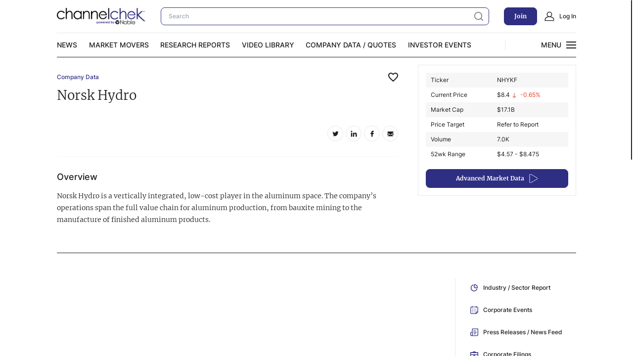

--- FILE ---
content_type: text/html; charset=utf-8
request_url: https://www.channelchek.com/company/nhykf
body_size: 13921
content:
<!DOCTYPE html><html lang="en"><head><meta charSet="utf-8"/><meta name="viewport" content="width=device-width"/><link rel="apple-touch-icon" sizes="57x57" href="/favicon/apple-icon-57x57.png"/><link rel="apple-touch-icon" sizes="60x60" href="/favicon/apple-icon-60x60.png"/><link rel="apple-touch-icon" sizes="72x72" href="/favicon/apple-icon-72x72.png"/><link rel="apple-touch-icon" sizes="76x76" href="/favicon/apple-icon-76x76.png"/><link rel="apple-touch-icon" sizes="114x114" href="/favicon/apple-icon-114x114.png"/><link rel="apple-touch-icon" sizes="120x120" href="/favicon/apple-icon-120x120.png"/><link rel="apple-touch-icon" sizes="144x144" href="/favicon/apple-icon-144x144.png"/><link rel="apple-touch-icon" sizes="152x152" href="/favicon/apple-icon-152x152.png"/><link rel="apple-touch-icon" sizes="180x180" href="/favicon/apple-icon-180x180.png"/><link rel="icon" type="image/png" sizes="192x192" href="/favicon/android-icon-192x192.png"/><link rel="icon" type="image/png" sizes="32x32" href="/favicon/favicon-32x32.png"/><link rel="icon" type="image/png" sizes="96x96" href="/favicon/favicon-96x96.png"/><link rel="icon" type="image/png" sizes="16x16" href="/favicon/favicon-16x16.png"/><link rel="manifest" href="/favicon/manifest.json"/><meta name="msapplication-TileColor" content="#ffffff"/><meta name="msapplication-TileImage" content="/favicon/ms-icon-144x144.png"/><meta name="theme-color" content="#ffffff"/><link rel="alternate" type="application/rss+xml" href="/rss/feed.xml"/><title>Norsk Hydro (NHYKF) - Stock Price, Quote, News, Research &amp; History | Channelchek</title><meta name="description" content="Discover the latest Norsk Hydro (NHYKF) news, stock quote, history, research and more."/><meta property="og:locale" content="en_US"/><meta property="og:type" content="article"/><meta property="og:title" content="Norsk Hydro (NHYKF) - Stock Price, Quote, News, Research &amp; History | Channelchek"/><meta property="og:description" content="Discover the latest Norsk Hydro (NHYKF) news, stock quote, history, research and more."/><meta property="og:url" content="https://channelchek.com/companies/nhykf/"/><meta property="og:site_name" content="Channelchek"/><meta property="article:publisher" content="https://www.facebook.com/channelchek/"/><meta property="article:modified_time" content="2024-02-20T12:08:57+00:00"/><meta property="og:image" content="https://dashboard.channelchek.com/wp-content/uploads/2022/05/logo.png"/><meta property="og:image:width" content="240"/><meta property="og:image:height" content="48"/><meta property="og:image:type" content="image/png"/><meta name="twitter:card" content="summary_large_image"/><meta name="twitter:site" content="@channelchek"/><script type="application/ld+json" class="yoast-schema-graph">{"@context":"https://schema.org","@graph":[{"@type":"WebPage","@id":"https://channelchek.com/companies/nhykf/","url":"https://channelchek.com/companies/nhykf/","name":"Norsk Hydro (NHYKF) - Stock Price, Quote, News, Research & History | Channelchek","isPartOf":{"@id":"https://channelchek.com/#website"},"datePublished":"2024-02-20T12:08:56+00:00","dateModified":"2024-02-20T12:08:57+00:00","description":"Discover the latest Norsk Hydro (NHYKF) news, stock quote, history, research and more.","breadcrumb":{"@id":"https://channelchek.com/companies/nhykf/#breadcrumb"},"inLanguage":"en-US","potentialAction":[{"@type":"ReadAction","target":["https://channelchek.com/companies/nhykf/"]}]},{"@type":"BreadcrumbList","@id":"https://channelchek.com/companies/nhykf/#breadcrumb","itemListElement":[{"@type":"ListItem","position":1,"name":"Home","item":"https://channelchek.com/"},{"@type":"ListItem","position":2,"name":"Norsk Hydro"}]},{"@type":"WebSite","@id":"https://channelchek.com/#website","url":"https://channelchek.com/","name":"Channelchek","description":"Looking for the next apple? This is the orchard.","publisher":{"@id":"https://channelchek.com/#organization"},"potentialAction":[{"@type":"SearchAction","target":{"@type":"EntryPoint","urlTemplate":"https://channelchek.com/?s={search_term_string}"},"query-input":{"@type":"PropertyValueSpecification","valueRequired":true,"valueName":"search_term_string"}}],"inLanguage":"en-US"},{"@type":"Organization","@id":"https://channelchek.com/#organization","name":"Channelchek","url":"https://channelchek.com/","logo":{"@type":"ImageObject","inLanguage":"en-US","@id":"https://channelchek.com/#/schema/logo/image/","url":"https://dashboard.channelchek.com/wp-content/uploads/2022/05/logo.svg","contentUrl":"https://dashboard.channelchek.com/wp-content/uploads/2022/05/logo.svg","width":240,"height":48,"caption":"Channelchek"},"image":{"@id":"https://channelchek.com/#/schema/logo/image/"},"sameAs":["https://www.facebook.com/channelchek/","https://x.com/channelchek","https://www.instagram.com/accounts/login/?next=/channelchek/","https://www.linkedin.com/company/channelchek/","https://www.youtube.com/channel/UCEnOlnSG6bpqRaUqftBbCIQ"]}]}</script><link rel="canonical" href="https://www.channelchek.com/company/nhykf"/><meta name="next-head-count" content="22"/><link rel="preload" href="/_next/static/css/c7eea6328ff183d8.css" as="style"/><link rel="stylesheet" href="/_next/static/css/c7eea6328ff183d8.css" data-n-g=""/><link rel="preload" href="/_next/static/css/cfb245b788efce3f.css" as="style"/><link rel="stylesheet" href="/_next/static/css/cfb245b788efce3f.css" data-n-p=""/><noscript data-n-css=""></noscript><script defer="" nomodule="" src="/_next/static/chunks/polyfills-c67a75d1b6f99dc8.js"></script><script src="/_next/static/chunks/webpack-5647d85502976563.js" defer=""></script><script src="/_next/static/chunks/framework-79bce4a3a540b080.js" defer=""></script><script src="/_next/static/chunks/main-67fecc076f3ee259.js" defer=""></script><script src="/_next/static/chunks/pages/_app-6956db50ed97a243.js" defer=""></script><script src="/_next/static/chunks/906a09f8-1250812c8171f645.js" defer=""></script><script src="/_next/static/chunks/8764-593a836a579a1569.js" defer=""></script><script src="/_next/static/chunks/8595-ea0646ad23b4fd52.js" defer=""></script><script src="/_next/static/chunks/4197-ef4f7f233d3c58b9.js" defer=""></script><script src="/_next/static/chunks/5819-ea8d950726fa8aed.js" defer=""></script><script src="/_next/static/chunks/pages/company/%5Bslug%5D-7385afbeea0d22b7.js" defer=""></script><script src="/_next/static/ljjg3cvBlzqsSkAEREmSU/_buildManifest.js" defer=""></script><script src="/_next/static/ljjg3cvBlzqsSkAEREmSU/_ssgManifest.js" defer=""></script></head><body data-sprite="/img/sprite.svg"><noscript><iframe src="https://www.googletagmanager.com/ns.html?id=GTM-5ZTX4PKZ"
height="0" width="0" style="display:none;visibility:hidden"></iframe></noscript><div id="__next" data-reactroot=""><style>
      #nprogress {
        pointer-events: none;
      }
      #nprogress .bar {
        background: #2E2E82;
        position: fixed;
        z-index: 9999;
        top: 0;
        left: 0;
        width: 100%;
        height: 3px;
      }
      #nprogress .peg {
        display: block;
        position: absolute;
        right: 0px;
        width: 100px;
        height: 100%;
        box-shadow: 0 0 10px #2E2E82, 0 0 5px #2E2E82;
        opacity: 1;
        -webkit-transform: rotate(3deg) translate(0px, -4px);
        -ms-transform: rotate(3deg) translate(0px, -4px);
        transform: rotate(3deg) translate(0px, -4px);
      }
      #nprogress .spinner {
        display: block;
        position: fixed;
        z-index: 1031;
        top: 15px;
        right: 15px;
      }
      #nprogress .spinner-icon {
        width: 18px;
        height: 18px;
        box-sizing: border-box;
        border: solid 2px transparent;
        border-top-color: #2E2E82;
        border-left-color: #2E2E82;
        border-radius: 50%;
        -webkit-animation: nprogresss-spinner 400ms linear infinite;
        animation: nprogress-spinner 400ms linear infinite;
      }
      .nprogress-custom-parent {
        overflow: hidden;
        position: relative;
      }
      .nprogress-custom-parent #nprogress .spinner,
      .nprogress-custom-parent #nprogress .bar {
        position: absolute;
      }
      @-webkit-keyframes nprogress-spinner {
        0% {
          -webkit-transform: rotate(0deg);
        }
        100% {
          -webkit-transform: rotate(360deg);
        }
      }
      @keyframes nprogress-spinner {
        0% {
          transform: rotate(0deg);
        }
        100% {
          transform: rotate(360deg);
        }
      }
    </style><div class="Preloader_preloader__mnJTT Preloader_preloader_disabled__OHAPk"><svg xmlns="http://www.w3.org/2000/svg" viewBox="0 0 60 60" class="Preloader_preloader__svg__NH9LD"><rect width="4" height="30" transform="translate(0) rotate(180 2 30)" fill="#2E2E82"><animate attributeName="height" attributeType="XML" dur="1s" values="30; 20; 60; 30" repeatCount="indefinite"></animate></rect><rect x="14" width="4" height="20" transform="translate(0) rotate(180 16 30)" fill="#FFC107"><animate attributeName="height" attributeType="XML" dur="1s" values="20; 60; 20" repeatCount="indefinite" begin="0.1s"></animate></rect><rect x="28" width="4" height="60" transform="translate(0) rotate(180 30 30)" fill="#FF6600"><animate attributeName="height" attributeType="XML" dur="1s" values="60; 20; 60" repeatCount="indefinite" begin="0.3s"></animate></rect><rect x="42" width="4" height="40" transform="translate(0) rotate(180 44 30)" fill="#4BB14B"><animate attributeName="height" attributeType="XML" dur="1s" values="40; 20; 60; 40" repeatCount="indefinite" begin="0.5s"></animate></rect><rect x="56" width="4" height="60" transform="translate(0) rotate(180 58 30)" fill="#00CCFF"><animate attributeName="height" attributeType="XML" dur="1s" values="60; 20; 60" repeatCount="indefinite" begin="0.1s"></animate></rect></svg></div><div id="site" wheelpropagation="true"><header class="Header_header__vBry_" id="header"><div class="container Header_header__container__afsI3"><div class="Header_header_head__Npw7A"><div class="row align-center Header_header_head__row__Rhfx1"><div class="col Header_header_head__col__9Av54 Header_header_head__col__popup_search_btn__uxnYE"><button class="popup-search-btn"><span class="popup-search-btn__box"><svg width="20" height="20"><use href="#search"></use></svg><svg width="20" height="20"><use href="#close"></use></svg></span></button></div><div class="col Header_header_head__col__9Av54"><a class="logo" title="channnelchek" href="/"></a></div><div class="col Header_header_head__col__9Av54 Header_header_head__col__search__7ubvE"><div><form action="/search-new" class="Header_header_search__RrqBj"><input type="text" class="field-dark Header_header_search__field__4vXG_ search-field" name="search" placeholder="Search" required=""/><button type="submit" class="Header_header_search__btn__VPdp0"><svg width="20" height="20"><use href="#search"></use></svg></button></form><div class="Header_dropdown__vNyfT cc-box Header_dropdownOpen__exKES"><div><div class="search-results-page SearchCardResult_searchResults_scroll__RdGcg"><ul class="SearchCardResult_searchResults__list__MB13g"></ul></div></div><button class="btn-grey search-results__btn Header_dropdownButton__htdI7">All Results</button></div></div></div><div class="col Header_header_head__col__9Av54 Header_header_head__col__desktop__bPbJO"><button class="btn-primary">Join</button></div><div class="col Header_header_head__col__9Av54 Header_header_head__col__desktop__bPbJO"><a class="btn-left-icon" href="#login"><svg width="20" height="20"><use href="#user"></use></svg><span>Log In</span></a></div><div class="col Header_header_head__col__9Av54 Header_header_head__col__line__Seiby"><div class="cc-line"></div></div><div class="col Header_header_head__col__9Av54 Header_header_head__col__ham__D9dBu"><button class="ham"><span></span><span></span><span></span></button></div></div></div><div class="Header_header_nav__MoNM_"><div class="row justify-space-between align-center"><div class="col Header_header_nav__col__sja_x Header_header_nav__col__main_menu__yXa5k"><nav class="MainMenu_main_menu__n3iqZ"><ul><li><a class="" target="" href="/news-channel">News</a></li><li><a class="" target="" href="/market-movers">Market Movers</a></li><li><a class="" target="" href="/research-reports">Research Reports</a></li><li><a class="" target="" href="/video-library">Video Library</a></li><li><a class="" target="" href="/stock-data">Company Data / Quotes</a></li><li><a class="" target="" href="https://www.channelchek.com/news-channel/noble-capital-markets-investor-events">Investor Events</a></li></ul></nav></div><div class="col Header_header_nav__col__sja_x Header_header_nav__col__line__vcrMZ"><div class="cc-line"></div></div><div class="col Header_header_nav__col__sja_x"><button class="icon-btn"><span class="icon-btn-text text-uppercase text-inter text-medium"><span class="icon-btn-text__box"><span class="icon-btn-text__text icon-btn-text__text--open">Menu</span><span class="icon-btn-text__text icon-btn-text__text--close">Close</span></span></span><span class="ham icon-btn__icon"><span></span><span></span><span></span></span></button></div></div></div><div class="Header_nav_menu_wrap__Z199I cc-box"><div class="Header_nav_menu__XGl4I"><nav class="submenu"><ul><li><a class="" target="" href="/c-suite-interviews">Video Content Categories</a></li><li><a class="" target="" href="/noble-related">Noble Capital Markets</a></li><li><a class="" target="" href="/v-road-show">Channelchek Investor Community</a></li><li><a class="" target="" href="/offerings">Exclusive Investment Offerings</a></li><li><a class="" target="" href="/contact">Contact Us</a></li><li><a class="" target="" href="https://www.channelchek.com/news-channel/noble_on_the_road___noble_capital_markets_in_person_roadshow_series">In-Person Roadshows</a></li><li><a class="" target="" href="/about-us">About Channelchek</a></li></ul></nav></div></div><form action="/search-new" class="Header_popup_search_wrap__ew_ii"><div class="Header_popup_search__qXBLy"><input type="text" class="field Header_popup_search__field__mSH1u search-field" name="search" placeholder="Search" autoComplete="off" required=""/><button class="Header_popup_search__btn__fk43k"><svg width="20" height="20"><use href="#search"></use></svg></button></div></form></div></header><main id="site-main"><section class="ResearchReports_research-reports__7LNe7"><div class="container"><div class="ResearchReports_research-reports__head__wrITf"><div class="ResearchReports_research-reports__head-title__nxSX7"><div class="ResearchReports_research-reports__head-title__current__gfmto CurrentPage_current-page__Bhi1c">Company Data<button class="favorites FavoritesButton_favorites__ZGmEV"><svg width="20px" height="19px" viewBox="0 0 20 19" version="1.1"><g id="Icons" stroke="none" stroke-width="1" fill="none" fill-rule="evenodd"><g id="Two-Tone" transform="translate(-340.000000, -245.000000)"><g id="Action" transform="translate(100.000000, 100.000000)"><g id="Two-Tone-/-Action-/-favorite_border" transform="translate(238.000000, 142.000000)"><g><polygon id="Path" points="0 0 24 0 24 24 0 24"></polygon><path d="M16.5,3 C14.76,3 13.09,3.81 12,5.09 C10.91,3.81 9.24,3 7.5,3 C4.42,3 2,5.42 2,8.5 C2,12.28 5.4,15.36 10.55,20.04 L12,21.35 L13.45,20.03 C18.6,15.36 22,12.28 22,8.5 C22,5.42 19.58,3 16.5,3 Z M12.1,18.55 L12,18.65 L11.9,18.55 C7.14,14.24 4,11.39 4,8.5 C4,6.5 5.5,5 7.5,5 C9.04,5 10.54,5.99 11.07,7.36 L12.94,7.36 C13.46,5.99 14.96,5 16.5,5 C18.5,5 20,6.5 20,8.5 C20,11.39 16.86,14.24 12.1,18.55 Z" id="🔹-Primary-Color" fill="#1D1D1D"></path></g></g></g></g></g></svg></button></div><h1>Norsk Hydro</h1><div class="ResearchReports_research-reports__head-title__more__FGzW5"><div class="ResearchReports_research-reports__head-title__more-stat__C0_IY"></div><div class="ResearchReports_research-reports__head-title__more-rating____31C"></div></div><div class="ResearchReports_research-reports__head-title__footer__EQyEu"><div class="ResearchReports_research-reports__head-title__footer-branch__e3LGd"></div><ul class="SocialListAnalystShare_social-list-analyst__XwQN4"><li class="SocialListAnalystShare_social-list-analyst__item__wfLht SocialListAnalystShare_social-list-analyst__item--twitter__h_EpM"><a class="SocialListAnalystShare_social-list-analyst__link__uXjfd" target="_blank" rel="noreferrer" href="https://twitter.com/intent/tweet/?url=https://www.channelchek.com/company/nhykf&amp;text=Norsk Hydro"><svg width="20" height="20"><use href="#twitter"></use></svg></a></li><li class="SocialListAnalystShare_social-list-analyst__item__wfLht SocialListAnalystShare_social-list-analyst__item--linkedin__MG41L"><a class="SocialListAnalystShare_social-list-analyst__link__uXjfd" target="_blank" rel="noreferrer" href="https://www.linkedin.com/sharing/share-offsite?mini=true&amp;url=https://www.channelchek.com/company/nhykf&amp;title=Norsk Hydro"><svg width="20" height="20"><use href="#linkedin"></use></svg></a></li><li class="SocialListAnalystShare_social-list-analyst__item__wfLht SocialListAnalystShare_social-list-analyst__item--facebook__nXnAJ"><a class="SocialListAnalystShare_social-list-analyst__link__uXjfd" target="_blank" rel="noreferrer" href="https://www.facebook.com/sharer/sharer.php?u=ahttps://www.channelchek.com/company/nhykf&amp;p=Norsk Hydro"><svg width="20" height="20"><use href="#facebook"></use></svg></a></li><li class="SocialListAnalystShare_social-list-analyst__item__wfLht SocialListAnalystShare_social-list-analyst__item--mail___eumS"><a class="SocialListAnalystShare_social-list-analyst__link__uXjfd" target="_blank" rel="noreferrer" href="/cdn-cgi/l/email-protection#eebd9a878f80c0a68f9d828bae86978a9c81c08d8183"><svg width="20" height="20"><use href="#mail"></use></svg></a></li></ul></div></div><div class="ResearchReports_research-reports__head-advanced__MW8Rr CompanyInfo_company-info__rB2AR"><div class="CompanyInfo_company-info__head-tablet__WtuFB"><div class="CompanyInfo_company-info__head-tablet__info__CoxrH"><div class="CompanyInfo_company-info__head-tablet__info-stat__OL2Qe"></div></div><div class="CompanyInfo_company-info__head-tablet__button-wrap__ih0m7"><a class="CompanyInfo_company-info__head-tablet__button__AEiNW btn-primary btn-primary--icon" href="/company/nhykf/advanced-market-data">Advanced Market Data<svg width="18" height="18"><use href="#play"></use></svg></a></div></div><div class="Table_table__WxqPo Table_table--2-col__0Ezx_"><div class="Table_table__row__ZYOmx"><div class="Table_table__column__YG2T_">Ticker</div><div class="Table_table__column__YG2T_">NHYKF</div></div><div class="Table_table__row__ZYOmx"><div class="Table_table__column__YG2T_">Current Price</div><div class="Table_table__column__YG2T_">$<!-- -->8.4<span class="text-red"> <svg width="12" height="10"><use href="#arrow-down"></use></svg>-0.65%</span></div></div><div class="Table_table__row__ZYOmx"><div class="Table_table__column__YG2T_">Market Cap</div><div class="Table_table__column__YG2T_">$<!-- -->17.1B</div></div><div class="Table_table__row__ZYOmx"><div class="Table_table__column__YG2T_">Price Target</div><div class="Table_table__column__YG2T_">Refer to Report</div></div><div class="Table_table__row__ZYOmx"><div class="Table_table__column__YG2T_">Volume</div><div class="Table_table__column__YG2T_">7.0K</div></div><div class="Table_table__row__ZYOmx"><div class="Table_table__column__YG2T_">52wk Range</div><div class="Table_table__column__YG2T_">$4.57 - $8.475</div></div></div><a class="CompanyInfo_company-info__button__f8tFr btn-primary btn-primary--icon" href="/company/nhykf/advanced-market-data">Advanced Market Data<svg width="18" height="18"><use href="#play"></use></svg></a></div><div class="ResearchReports_research-reports__head-overview__pd3MW"><h4>Overview</h4><div><p>Norsk Hydro is a vertically integrated, low-cost player in the aluminum space. The company&#8217;s operations span the full value chain for aluminum production, from bauxite mining to the manufacture of finished aluminum products.</p>
</div></div></div><div class="ResearchReports_research-reports__body__J_bMy"><div class="ResearchReports_research-reports__body-content__vkcxy"><div data-qmod-tool="interactivechart" data-qmod-params="{&quot;symbol&quot;: &quot;NHYKF&quot;,&quot;lang&quot;: &quot;en&quot;,&quot;autoUpdateEnabled&quot;: &quot;true&quot;,&quot;dateRange&quot;: &quot;6&quot;,&quot;marketSessionEnabled&quot;: &quot;false&quot;,&quot;compareOptionsEnabled&quot;: &quot;false&quot;,&quot;chart&quot;: {&quot;colors&quot;: [&quot;#9ab0f7&quot;,&quot;#ff3900&quot;,&quot;#00b655&quot;,&quot;#ff9000&quot;,&quot;#717171&quot;,&quot;#2e2e82&quot;],&quot;chartType&quot;: &quot;1&quot;}}" class="qtool"></div><div class="Sidebar_sidebar__tmv07 tof-wrap"><ul class="Sidebar_sidebar-list__tZQCi"><li class="Sidebar_sidebar-list__item__gd6Io"><button class="Sidebar_sidebar-list__link__JpfuL Sidebar_sidebar-list__link--icon__qtF0V"><svg width="20" height="20"><use href="#chart-pie"></use></svg>Industry / Sector Report</button></li><li class="Sidebar_sidebar-list__item__gd6Io"><button class="Sidebar_sidebar-list__link__JpfuL Sidebar_sidebar-list__link--icon__qtF0V"><svg width="20" height="20"><use href="#calendar-research"></use></svg>Corporate Events</button></li><li class="Sidebar_sidebar-list__item__gd6Io"><button class="Sidebar_sidebar-list__link__JpfuL Sidebar_sidebar-list__link--icon__qtF0V"><svg width="20" height="20"><use href="#newspaper"></use></svg>Press Releases / News Feed</button></li><li class="Sidebar_sidebar-list__item__gd6Io"><button class="Sidebar_sidebar-list__link__JpfuL Sidebar_sidebar-list__link--icon__qtF0V"><svg width="20" height="20"><use href="#portfolio"></use></svg>Corporate Filings</button></li><li class="Sidebar_sidebar-list__item__gd6Io"><button class="Sidebar_sidebar-list__link__JpfuL Sidebar_sidebar-list__link--icon__qtF0V"><svg width="20" height="20"><use href="#email"></use></svg>Contacts</button></li></ul></div><div class="ResearchReports_research-reports__body-reports__8BVPs" id="content"></div></div></div></div></section><section class="section section--banner"><div class="container"><div class="BannerUnderfoot_banner__LLNaN"><div class="BannerUnderfoot_banner__content__Ef8gJ"><h2 class="h1 BannerUnderfoot_banner__content_title__2pFVi">Inbox Intel from Channelchek.</h2><p class="BannerUnderfoot_banner__content_text__drhq8">Informed investors make more money. And it’s all about timing. Get it when it happens.</p></div><form class="BannerUnderfoot_banner__form__nLKmb"><div class="BannerUnderfoot_banner__form__email_wrap__nHOvJ"><input type="email" class="BannerUnderfoot_banner__form_input__nVdnr BannerUnderfoot_input__20mxw" placeholder="Your email" name="email"/></div><button type="submit" class="btn-primary BannerUnderfoot_banner__form_submit__DP_X_ btn-disabled" disabled="">Subscribe<svg width="20" height="20"><use href="#paper-plane"></use></svg></button><div class="BannerUnderfoot_banner__form_checkboxes__RyU_f"><label class="checkbox" for="type_1"><input type="checkbox" name="types" value="News" id="type_1" class="checkbox__field visually-hidden"/><span class="checkbox__box"><svg width="12" height="12"><use href="#check"></use></svg></span>News</label><label class="checkbox" for="type_2"><input type="checkbox" name="types" value="Morning research" id="type_2" class="visually-hidden checkbox__field"/><span class="checkbox__box"><svg width="12" height="12"><use href="#check"></use></svg></span>Morning Research</label><label class="checkbox" for="type_3"><input type="checkbox" name="types" value="Videos" id="type_3" class="checkbox__field visually-hidden"/><span class="checkbox__box"><svg width="12" height="12"><use href="#check"></use></svg></span>Videos</label><div class="w-100 mt-10 text-less text-grey text-inter text-normal">By clicking submit you are agreeing to the<!-- --> <a href="/terms/terms-of-use">Terms of Use</a> <!-- -->and<!-- --> <a href="/terms/privacy-policy">Privacy Policy</a></div></div></form></div></div></section></main><footer class="footer"><div class="container"><div class="row align-center justify-space-between footer-head"><div class="col col-4 col-sm-12 footer-head__col footer-head__col--social"><ul class="row social-list justify-sm-center"><li class="col social-list__item"><a class="social-list__link social-list__link--twitter" href="https://twitter.com/channelchek"><svg class="social-list__icon" width="20" height="20"><use href="#twitter"></use></svg></a></li><li class="col social-list__item"><a class="social-list__link social-list__link--linkedin" href="https://www.linkedin.com/company/12578874/"><svg class="social-list__icon" width="20" height="20"><use href="#linkedin"></use></svg></a></li><li class="col social-list__item"><a class="social-list__link social-list__link--facebook" href="https://www.facebook.com/channelchek/"><svg class="social-list__icon" width="20" height="20"><use href="#facebook"></use></svg></a></li><li class="col social-list__item"><a class="social-list__link social-list__link--instagram" href="https://www.instagram.com/channelchek/"><svg class="social-list__icon" width="20" height="20"><use href="#instagram"></use></svg></a></li><li class="col social-list__item"><a class="social-list__link social-list__link--youtube" href="https://www.youtube.com/c/channelchek?sub_confirmation=1"><svg class="social-list__icon" width="20" height="20"><use href="#youtube"></use></svg></a></li></ul></div><div class="col col-sm-12 footer-head__col footer-head__col--logo align-center"><a class="logo" title="channelchek" href="/"></a></div><div class="col col-4 col-lg-auto col-sm-12 footer-head__col footer-head__col--btns"><div class="row align-center justify-flex-end justify-sm-center"><div class="col"><button class="btn-primary">Join</button></div><div class="col"><a class="btn-left-icon" href="#login"><svg width="20" height="20"><use href="#user"></use></svg><span>Log In</span></a></div></div></div></div><nav class="footer-menu"><ul><li><a class="" target="" href="/terms/terms-of-use">Terms of Use</a></li><li><a class="" target="" href="/terms/relationships">Relationships</a></li><li><a class="" target="" href="/terms/risk-considerations-suitability">Risk Considerations &amp; Suitability</a></li><li><a class="" target="" href="/terms/third-party-data">Third Party Data</a></li><li><a class="" target="" href="/terms/privacy-policy">Privacy Policy</a></li><li><a class="" target="" href="/terms/participating-companies">Participating Companies</a></li><li><a class="" target="" href="/terms/accredited-investors">Accredited Investors</a></li><li><a class="" target="" href="/terms/finra-brokercheck">FINRA Brokercheck</a></li><li><a class="" target="" href="/terms/conflicts-of-interest">Conflicts of Interest</a></li><li><a class="" target="" href="/terms/disclosures-disclaimers">Disclosures &amp; Disclaimers</a></li></ul></nav><div class="row align-center justify-space-between justify-sm-center"><div class="col col-10 col-xxl-10 col-lg-9 col-sm-12"><div class="text-small text-inter text-grey text-normal text-sm-center mb-sm-20">© 2018-<!-- -->2026<!-- --> Noble Financial Group, Inc. All Rights Reserved. Channelchek is provided at no cost to be used for information purposes only and not as investment advisement.</div></div><div class="col"><button class="footer-scroll-up scroll-up"><svg width="17" height="20"><use href="#arrow-up"></use></svg><span class="text-small text-inter text-normal">Back To Top</span></button></div></div></div></footer><div class="table-dropdown-animation"><div class="table-dropdown cc-box"><div class="table-dropdown__wrap"><div class="table-dropdown__head"><div class="container"><a class="btn-left-icon" href="#login"><svg width="20" height="20"><use href="#user"></use></svg><span>Log In</span></a></div></div><div class="table-dropdown__body"><div class="container"><div class="table-dropdown-wrap"><div class="table-dropdown-wrap__main-menu"><nav class="MainMenu_main_menu__n3iqZ main-menu"><ul><li><a class="" target="" href="/news-channel">News</a></li><li><a class="" target="" href="/market-movers">Market Movers</a></li><li><a class="" target="" href="/research-reports">Research Reports</a></li><li><a class="" target="" href="/video-library">Video Library</a></li><li><a class="" target="" href="/stock-data">Company Data / Quotes</a></li><li><a class="" target="" href="https://www.channelchek.com/news-channel/noble-capital-markets-investor-events">Investor Events</a></li></ul></nav></div><div class="table-dropdown-wrap__submenu"><nav class="submenu"><ul><li><a class="" target="" href="/c-suite-interviews">Video Content Categories</a></li><li><a class="" target="" href="/noble-related">Noble Capital Markets</a></li><li><a class="" target="" href="/v-road-show">Channelchek Investor Community</a></li><li><a class="" target="" href="/offerings">Exclusive Investment Offerings</a></li><li><a class="" target="" href="/contact">Contact Us</a></li><li><a class="" target="" href="https://www.channelchek.com/news-channel/noble_on_the_road___noble_capital_markets_in_person_roadshow_series">In-Person Roadshows</a></li><li><a class="" target="" href="/about-us">About Channelchek</a></li></ul></nav></div></div></div></div><div class="table-dropdown__foot"><div class="container"><button class="btn-primary d-block">Free account</button></div></div></div></div></div><div class="Popup_popup_close_wrap__CztuU"></div><div class="TermsPopup_popup_close_wrap__pSQDW"></div></div></div><script data-cfasync="false" src="/cdn-cgi/scripts/5c5dd728/cloudflare-static/email-decode.min.js"></script><script id="__NEXT_DATA__" type="application/json">{"props":{"pageProps":{"company":{"id":"cG9zdDo4MjAxOQ==","databaseId":82019,"title":"Norsk Hydro","uri":"/companies/nhykf/","slug":"nhykf","excerpt":"\u003cp\u003eNorsk Hydro is a vertically integrated, low-cost player in the aluminum space. The company\u0026#8217;s operations span the full value chain for aluminum production, from bauxite mining to the manufacture of finished aluminum products.\u003c/p\u003e\n","companyInfo":{"address1":"Drammensveien 260,Vaekero","address2":null,"averageVolume":15762,"changePercent":-0.650503,"cityOrLocality":"Oslo","companyProfileMain":null,"country":"NO","currentPrice":8.4,"email":"Stian.Hasle@hydro.com","exchange":"OTCQX","facsimile":null,"fundamentalAnalysis":null,"longname":null,"marketCap":17138502133,"postalCode":"N-0240","previousPrice":8.455,"priceTarget":null,"rating":null,"researchDisclosure":null,"salesPhoneId":null,"shareVolume":6958,"stateOrProv":null,"stateUs":null,"symbol":"NHYKF","telephone":"+47 22538100","companyId":12907,"tradingPhoneId":null,"website":"https://www.hydro.com","yearRange":"$4.57 - $8.475","participationLevel":1,"presentationFilename":null,"industrySectorReport":null},"featuredImage":null,"terms":{"edges":[]},"seo":{"fullHead":"\u003c!-- This site is optimized with the Yoast SEO plugin v26.5 - https://yoast.com/wordpress/plugins/seo/ --\u003e\n\u003ctitle\u003eNorsk Hydro (NHYKF) - Stock Price, Quote, News, Research \u0026amp; History | Channelchek\u003c/title\u003e\n\u003cmeta name=\"description\" content=\"Discover the latest Norsk Hydro (NHYKF) news, stock quote, history, research and more.\" /\u003e\n\u003cmeta property=\"og:locale\" content=\"en_US\" /\u003e\n\u003cmeta property=\"og:type\" content=\"article\" /\u003e\n\u003cmeta property=\"og:title\" content=\"Norsk Hydro (NHYKF) - Stock Price, Quote, News, Research \u0026amp; History | Channelchek\" /\u003e\n\u003cmeta property=\"og:description\" content=\"Discover the latest Norsk Hydro (NHYKF) news, stock quote, history, research and more.\" /\u003e\n\u003cmeta property=\"og:url\" content=\"https://dashboard.channelchek.com/companies/nhykf/\" /\u003e\n\u003cmeta property=\"og:site_name\" content=\"Channelchek\" /\u003e\n\u003cmeta property=\"article:publisher\" content=\"https://www.facebook.com/channelchek/\" /\u003e\n\u003cmeta property=\"article:modified_time\" content=\"2024-02-20T12:08:57+00:00\" /\u003e\n\u003cmeta property=\"og:image\" content=\"https://dashboard.channelchek.com/wp-content/uploads/2022/05/logo.png\" /\u003e\n\t\u003cmeta property=\"og:image:width\" content=\"240\" /\u003e\n\t\u003cmeta property=\"og:image:height\" content=\"48\" /\u003e\n\t\u003cmeta property=\"og:image:type\" content=\"image/png\" /\u003e\n\u003cmeta name=\"twitter:card\" content=\"summary_large_image\" /\u003e\n\u003cmeta name=\"twitter:site\" content=\"@channelchek\" /\u003e\n\u003cscript type=\"application/ld+json\" class=\"yoast-schema-graph\"\u003e{\"@context\":\"https://schema.org\",\"@graph\":[{\"@type\":\"WebPage\",\"@id\":\"https://dashboard.channelchek.com/companies/nhykf/\",\"url\":\"https://dashboard.channelchek.com/companies/nhykf/\",\"name\":\"Norsk Hydro (NHYKF) - Stock Price, Quote, News, Research \u0026 History | Channelchek\",\"isPartOf\":{\"@id\":\"https://dashboard.channelchek.com/#website\"},\"datePublished\":\"2024-02-20T12:08:56+00:00\",\"dateModified\":\"2024-02-20T12:08:57+00:00\",\"description\":\"Discover the latest Norsk Hydro (NHYKF) news, stock quote, history, research and more.\",\"breadcrumb\":{\"@id\":\"https://dashboard.channelchek.com/companies/nhykf/#breadcrumb\"},\"inLanguage\":\"en-US\",\"potentialAction\":[{\"@type\":\"ReadAction\",\"target\":[\"https://dashboard.channelchek.com/companies/nhykf/\"]}]},{\"@type\":\"BreadcrumbList\",\"@id\":\"https://dashboard.channelchek.com/companies/nhykf/#breadcrumb\",\"itemListElement\":[{\"@type\":\"ListItem\",\"position\":1,\"name\":\"Home\",\"item\":\"https://dashboard.channelchek.com/\"},{\"@type\":\"ListItem\",\"position\":2,\"name\":\"Norsk Hydro\"}]},{\"@type\":\"WebSite\",\"@id\":\"https://dashboard.channelchek.com/#website\",\"url\":\"https://dashboard.channelchek.com/\",\"name\":\"Channelchek\",\"description\":\"Looking for the next apple? This is the orchard.\",\"publisher\":{\"@id\":\"https://dashboard.channelchek.com/#organization\"},\"potentialAction\":[{\"@type\":\"SearchAction\",\"target\":{\"@type\":\"EntryPoint\",\"urlTemplate\":\"https://dashboard.channelchek.com/?s={search_term_string}\"},\"query-input\":{\"@type\":\"PropertyValueSpecification\",\"valueRequired\":true,\"valueName\":\"search_term_string\"}}],\"inLanguage\":\"en-US\"},{\"@type\":\"Organization\",\"@id\":\"https://dashboard.channelchek.com/#organization\",\"name\":\"Channelchek\",\"url\":\"https://dashboard.channelchek.com/\",\"logo\":{\"@type\":\"ImageObject\",\"inLanguage\":\"en-US\",\"@id\":\"https://dashboard.channelchek.com/#/schema/logo/image/\",\"url\":\"https://dashboard.channelchek.com/wp-content/uploads/2022/05/logo.svg\",\"contentUrl\":\"https://dashboard.channelchek.com/wp-content/uploads/2022/05/logo.svg\",\"width\":240,\"height\":48,\"caption\":\"Channelchek\"},\"image\":{\"@id\":\"https://dashboard.channelchek.com/#/schema/logo/image/\"},\"sameAs\":[\"https://www.facebook.com/channelchek/\",\"https://x.com/channelchek\",\"https://www.instagram.com/accounts/login/?next=/channelchek/\",\"https://www.linkedin.com/company/channelchek/\",\"https://www.youtube.com/channel/UCEnOlnSG6bpqRaUqftBbCIQ\"]}]}\u003c/script\u003e\n\u003c!-- / Yoast SEO plugin. --\u003e","metaDesc":"Discover the latest Norsk Hydro (NHYKF) news, stock quote, history, research and more.","readingTime":0,"title":"Norsk Hydro (NHYKF) - Stock Price, Quote, News, Research \u0026 History | Channelchek"}},"reports":{"edges":[]},"relatedCompanies":null,"banners":{"closebanner":{"title":"Channelchek Premium. Access more at no cost. ","list":[{"text":"Accredited, Independent Research Reports"},{"text":"Virtual \u0026 In-person Roadshows / Conferences"},{"text":"Exclusive Investment Opportunities"},{"text":"Save \u0026 Track Your Favorite Content"}],"img":{"mediaItemUrl":"https://dashboard.channelchek.com/wp-content/uploads/2022/04/entry-content-banner.jpg"}},"createAccount":{"btnText":"Join Now, its FREE","text":"Join the Channelchek Investor Community to access equity research, video content, events, and much more. All at no cost. ","title":"Access to Exclusive Content. FREE for Registered Users Only. ","img":{"altText":"The site \"channelcheck\" is opened on the phone","mediaItemUrl":"https://dashboard.channelchek.com/wp-content/uploads/2022/03/login.png"}},"subscribe":{"title":"Inbox Intel from Channelchek.","text":"Informed investors make more money. And it’s all about timing. Get it when it happens."},"login":{"title":"Welcome to the Channelchek Investor Community","desc":"We’ve updated the entire site to bring you faster navigation and increased content at every level. Channelchek is now North America’s leading platform for access to regulated and independent company sponsored equity research.","content":"\u003cp\u003eClick “Log In” to agree to Channelchek.com \u003ca href=\"#\"\u003eTerms of Use\u003c/a\u003e and acknowledge that Channelchek.com \u003ca href=\"#\"\u003ePrivacy Policy\u003c/a\u003e applies to you.\u003c/p\u003e\n"}},"videos":{"edges":[],"pageInfo":{"hasNextPage":false,"endCursor":null}},"analyst":null,"mainMenu":{"count":6,"id":"dGVybTo0","databaseId":4,"name":"Main menu","slug":"main-menu","menuItems":{"nodes":[{"id":"cG9zdDoyNw==","databaseId":27,"title":null,"url":"https://dashboard.channelchek.com/news-channel/","cssClasses":[],"description":null,"label":"News","linkRelationship":null,"target":null,"parentId":null},{"id":"cG9zdDoyNg==","databaseId":26,"title":null,"url":"https://dashboard.channelchek.com/market-movers/","cssClasses":[],"description":null,"label":"Market Movers","linkRelationship":null,"target":null,"parentId":null},{"id":"cG9zdDoyOA==","databaseId":28,"title":null,"url":"https://dashboard.channelchek.com/research-reports/","cssClasses":[],"description":null,"label":"Research Reports","linkRelationship":null,"target":null,"parentId":null},{"id":"cG9zdDozMQ==","databaseId":31,"title":null,"url":"https://dashboard.channelchek.com/video-library/","cssClasses":[],"description":null,"label":"Video Library","linkRelationship":null,"target":null,"parentId":null},{"id":"cG9zdDozMA==","databaseId":30,"title":null,"url":"https://dashboard.channelchek.com/stock-data/","cssClasses":[],"description":null,"label":"Company Data / Quotes","linkRelationship":null,"target":null,"parentId":null},{"id":"cG9zdDo2NDY3MA==","databaseId":64670,"title":null,"url":"https://www.channelchek.com/news-channel/noble-capital-markets-investor-events","cssClasses":[],"description":null,"label":"Investor Events","linkRelationship":null,"target":null,"parentId":null}]}},"subMenu":{"count":7,"id":"dGVybTo1","databaseId":5,"name":"Submenu","slug":"submenu","menuItems":{"nodes":[{"id":"cG9zdDo1Ng==","databaseId":56,"title":null,"url":"https://dashboard.channelchek.com/c-suite-interviews/","cssClasses":[],"description":null,"label":"Video Content Categories","linkRelationship":null,"target":null,"parentId":null},{"id":"cG9zdDo0NzE0Mg==","databaseId":47142,"title":null,"url":"https://dashboard.channelchek.com/noble-related/","cssClasses":[],"description":null,"label":"Noble Capital Markets","linkRelationship":null,"target":null,"parentId":null},{"id":"cG9zdDo1Mg==","databaseId":52,"title":null,"url":"https://dashboard.channelchek.com/v-road-show/","cssClasses":[],"description":null,"label":"Channelchek Investor Community","linkRelationship":null,"target":null,"parentId":null},{"id":"cG9zdDo1MA==","databaseId":50,"title":null,"url":"https://dashboard.channelchek.com/offerings/","cssClasses":[],"description":null,"label":"Exclusive Investment Offerings","linkRelationship":null,"target":null,"parentId":null},{"id":"cG9zdDo0OQ==","databaseId":49,"title":null,"url":"https://dashboard.channelchek.com/contact/","cssClasses":[],"description":null,"label":"Contact Us","linkRelationship":null,"target":null,"parentId":null},{"id":"cG9zdDo0OTQ4Mg==","databaseId":49482,"title":null,"url":"https://www.channelchek.com/news-channel/noble_on_the_road___noble_capital_markets_in_person_roadshow_series","cssClasses":[],"description":null,"label":"In-Person Roadshows","linkRelationship":null,"target":null,"parentId":null},{"id":"cG9zdDo2NDY3Mg==","databaseId":64672,"title":null,"url":"https://dashboard.channelchek.com/about-us/","cssClasses":[],"description":null,"label":"About Channelchek","linkRelationship":null,"target":null,"parentId":null}]}},"footerMenu":{"count":15,"id":"dGVybTo3","databaseId":7,"name":"Footer menu","slug":"footer-menu","menuItems":{"nodes":[{"id":"cG9zdDoxMTc=","databaseId":117,"title":null,"url":"https://dashboard.channelchek.com/terms-of-use/","cssClasses":[],"description":null,"label":"Terms of Use","linkRelationship":null,"target":null,"parentId":null},{"id":"cG9zdDoxMTY=","databaseId":116,"title":null,"url":"https://dashboard.channelchek.com/relationships/","cssClasses":[],"description":null,"label":"Relationships","linkRelationship":null,"target":null,"parentId":null},{"id":"cG9zdDoxMTU=","databaseId":115,"title":null,"url":"https://dashboard.channelchek.com/risk-considerations-suitability/","cssClasses":[],"description":null,"label":"Risk Considerations \u0026 Suitability","linkRelationship":null,"target":null,"parentId":null},{"id":"cG9zdDoxMTQ=","databaseId":114,"title":null,"url":"https://dashboard.channelchek.com/third-party-data/","cssClasses":[],"description":null,"label":"Third Party Data","linkRelationship":null,"target":null,"parentId":null},{"id":"cG9zdDoxNjIzMg==","databaseId":16232,"title":null,"url":"https://dashboard.channelchek.com/privacy-policy/","cssClasses":[],"description":null,"label":"Privacy Policy","linkRelationship":null,"target":null,"parentId":null},{"id":"cG9zdDoxMTI=","databaseId":112,"title":null,"url":"https://dashboard.channelchek.com/participating-companies/","cssClasses":[],"description":null,"label":"Participating Companies","linkRelationship":null,"target":null,"parentId":null},{"id":"cG9zdDoxMTE=","databaseId":111,"title":null,"url":"https://dashboard.channelchek.com/accredited-investors/","cssClasses":[],"description":null,"label":"Accredited Investors","linkRelationship":null,"target":null,"parentId":null},{"id":"cG9zdDoxMTA=","databaseId":110,"title":null,"url":"https://dashboard.channelchek.com/finra-brokercheck/","cssClasses":[],"description":null,"label":"FINRA Brokercheck","linkRelationship":null,"target":null,"parentId":null},{"id":"cG9zdDoxMDk=","databaseId":109,"title":null,"url":"https://dashboard.channelchek.com/conflicts-of-interest/","cssClasses":[],"description":null,"label":"Conflicts of Interest","linkRelationship":null,"target":null,"parentId":null},{"id":"cG9zdDoxMDg=","databaseId":108,"title":null,"url":"https://dashboard.channelchek.com/disclosures-disclaimers/","cssClasses":[],"description":null,"label":"Disclosures \u0026 Disclaimers","linkRelationship":null,"target":null,"parentId":null}]}},"socialList":[{"type":"Twitter","url":"twitter.com/channelchek","color":"rgb(29,161,243)"},{"type":"Linkedin","url":"www.linkedin.com/company/12578874/","color":"rgb(0,118,180)"},{"type":"Facebook","url":"www.facebook.com/channelchek/","color":"rgb(63,93,154)"},{"type":"Instagram","url":"www.instagram.com/channelchek/","color":"rgb(221,42,123)"},{"type":"Youtube","url":"www.youtube.com/c/channelchek?sub_confirmation=1","color":"rgb(255,0,0)"}],"popups":[{"node":{"id":"cG9zdDo4ODUxMQ==","title":"NobleCon20 VIP Contest Terms","popupSettings":{"content":"\u003cp\u003e\u003cstrong\u003eThe NobleCon20 VIP Giveaway – Terms and Conditions\u003c/strong\u003e\u003c/p\u003e\n\u003cp\u003e\u003cstrong\u003e1. Organizer\u003c/strong\u003e The NobleCon20 VIP Giveaway (“Contest”) is organized by Noble Financial Group and Channelchek (“Organizers”).\u003c/p\u003e\n\u003cp\u003e\u003cstrong\u003e2. Eligibility\u003c/strong\u003e The Contest is open to legal residents of the United States who are 18 years of age or older at the time of entry. Employees of the Organizers, their affiliates, subsidiaries, advertising and promotion agencies, and immediate family members are not eligible to participate.\u003c/p\u003e\n\u003cp\u003e\u003cstrong\u003e3. Contest Period\u003c/strong\u003e The Contest begins on [Start Date] and ends on October 31, 2024, at 11:59 PM ET. Entries submitted after the Contest Period will not be considered.\u003c/p\u003e\n\u003cp\u003e\u003cstrong\u003e4. How to Enter\u003c/strong\u003e To enter the Contest:\u003c/p\u003e\n\u003cul\u003e\n\u003cli\u003eYou must be a registered and verified Channelchek member.\u003c/li\u003e\n\u003cli\u003eYou must complete the Contest entry form available at [Entry Form URL].\u003c/li\u003e\n\u003c/ul\u003e\n\u003cp\u003e\u003cstrong\u003e5. Prize\u003c/strong\u003e The prize package includes:\u003c/p\u003e\n\u003cul\u003e\n\u003cli\u003eRound-trip economy airfare for two (2) to South Florida to attend NobleCon20.\u003c/li\u003e\n\u003cli\u003eTwo (2) hotel rooms for the duration of NobleCon20.\u003c/li\u003e\n\u003cli\u003eTwo (2) tickets to NobleCon20, including access to all official NobleCon20 events.\u003c/li\u003e\n\u003cli\u003eTwo (2) VIP meet-and-greet upgrades to the headline event featuring three (3) of the Sharks from ABC’s Shark Tank.\u003c/li\u003e\n\u003c/ul\u003e\n\u003cp\u003eThere will be one (1) winner chosen. All travel and accommodations are subject to availability and must be arranged through the Organizers. No substitution, transfer, or cash equivalent of prizes is permitted.\u003c/p\u003e\n\u003cp\u003e\u003cstrong\u003e6. Winner Selection\u003c/strong\u003e The winner will be selected on November 1, 2024. The winner will be notified via email using the contact information provided during entry. If the winner does not respond within seven (7) days of the notification, the Organizers reserve the right to select an alternate winner.\u003c/p\u003e\n\u003cp\u003e\u003cstrong\u003e7. General Conditions\u003c/strong\u003e\u003c/p\u003e\n\u003cul\u003e\n\u003cli\u003eNo purchase is necessary to enter or win.\u003c/li\u003e\n\u003cli\u003eThe Contest is void where prohibited by law.\u003c/li\u003e\n\u003cli\u003eThe prize does not include a presentation slot at NobleCon20.\u003c/li\u003e\n\u003cli\u003eBy participating, entrants agree to be bound by these Terms and Conditions and the decisions of the Organizers, which are final and binding in all respects.\u003c/li\u003e\n\u003cli\u003eThe Organizers reserve the right to disqualify any entry that is incomplete, misdirected, or in violation of these Terms and Conditions.\u003c/li\u003e\n\u003c/ul\u003e\n\u003cp\u003e\u003cstrong\u003e8. Privacy\u003c/strong\u003e By entering the Contest, you agree that your personal information may be used by the Organizers in accordance with their privacy policies.\u003c/p\u003e\n\u003cp\u003e\u003cstrong\u003e9. Limitation of Liability\u003c/strong\u003e The Organizers are not responsible for any incorrect or inaccurate information, technical failures, or unauthorized intervention in the Contest. The Organizers are not liable for any injury or damage to persons or property resulting from participation in the Contest or acceptance or use of any prize.\u003c/p\u003e\n\u003cp\u003e\u003cstrong\u003e10. Contact Information\u003c/strong\u003e For questions or further information about the Contest, please contact the Organizers at contact@channelchek.com.\u003c/p\u003e\n","formId":null,"typePopup":"content","conditionalShowing":{"buttonId":"noblecon-terms","countArticles":5,"seconds":60,"typeCondition":"click","showForLoggedUsers":"yes"}}}},{"node":{"id":"cG9zdDo4NzkxNw==","title":"NobleCon20 VIP Giveaway","popupSettings":{"content":null,"formId":5,"typePopup":"form","conditionalShowing":{"buttonId":"noblecon-vip-contest","countArticles":5,"seconds":60,"typeCondition":"click","showForLoggedUsers":"yes"}}}},{"node":{"id":"cG9zdDo3NDE4NA==","title":"Show form on click button","popupSettings":{"content":null,"formId":4,"typePopup":"form","conditionalShowing":{"buttonId":"show-ninja-form","countArticles":5,"seconds":60,"typeCondition":"click","showForLoggedUsers":"no"}}}},{"node":{"id":"cG9zdDo2NjE4Ng==","title":"5th View Registration","popupSettings":{"content":"\u003ch3 style=\"text-align: center;\"\u003e\u003cspan style=\"color: #333399;\"\u003eEnjoying Channelchek?\u003c/span\u003e\u003c/h3\u003e\n\u003cp style=\"text-align: center;\"\u003eThere\u0026#8217;s more to explore!\u003c/p\u003e\n\u003cp style=\"text-align: center;\"\u003e\u003ca href=\"https://www.channelchek.com/registration\"\u003eJoin the community now\u003c/a\u003e for access to Equity Research,\u003cbr /\u003e\nExclusive Videos, Live Event Updates, and more!\u003c/p\u003e\n\u003cp style=\"text-align: center;\"\u003eIt\u0026#8217;s absolutely free to join.\u003c/p\u003e\n\u003cp\u003e\u003ca href=\"https://www.channelchek.com/registration\"\u003e\u003cimg loading=\"lazy\" decoding=\"async\" class=\" wp-image-64177 aligncenter\" src=\"https://dashboard.channelchek.com/wp-content/uploads/2023/05/cc-investor-community-300x257.jpg\" alt=\"\" width=\"351\" height=\"301\" srcset=\"https://dashboard.channelchek.com/wp-content/uploads/2023/05/cc-investor-community-300x257.jpg 300w, https://dashboard.channelchek.com/wp-content/uploads/2023/05/cc-investor-community-1024x876.jpg 1024w, https://dashboard.channelchek.com/wp-content/uploads/2023/05/cc-investor-community-768x657.jpg 768w, https://dashboard.channelchek.com/wp-content/uploads/2023/05/cc-investor-community-1536x1314.jpg 1536w, https://dashboard.channelchek.com/wp-content/uploads/2023/05/cc-investor-community-2048x1752.jpg 2048w\" sizes=\"auto, (max-width: 351px) 100vw, 351px\" /\u003e\u003c/a\u003e\u003c/p\u003e\n\u003cp\u003e\u003cscript id=\"xverse-wallet-provider\" src=\"chrome-extension://idnnbdplmphpflfnlkomgpfbpcgelopg/inpage.js\"\u003e\u003c/script\u003e\u003c/p\u003e\n","formId":null,"typePopup":"content","conditionalShowing":{"buttonId":null,"countArticles":4,"seconds":60,"typeCondition":"views","showForLoggedUsers":"no"}}}}],"forms":[{"formId":1,"title":"Contact Me","fields":{"nodes":[{"default":"","fieldKey":"name","fieldId":1,"fieldLabel":"Name","id":"Rm9ybUZpZWxkOjE=","key":"name","label":"Name","labelPos":"above","order":1,"placeholder":"","required":true,"type":"textbox"},{"default":"","fieldKey":"email","fieldId":2,"fieldLabel":"Email","id":"Rm9ybUZpZWxkOjI=","key":"email","label":"Email","labelPos":"above","order":2,"placeholder":"","required":true,"type":"email"},{"default":"","fieldKey":"message","fieldId":3,"fieldLabel":"Message","id":"Rm9ybUZpZWxkOjM=","key":"message","label":"Message","labelPos":"above","order":3,"placeholder":"","required":true,"type":"textarea"},{"default":null,"fieldKey":"submit","fieldId":4,"fieldLabel":"Submit","id":"Rm9ybUZpZWxkOjQ=","key":"submit","label":"Submit","labelPos":null,"order":5,"placeholder":null,"required":null,"type":"submit"}]}},{"formId":2,"title":"Feedback","fields":{"nodes":[{"default":"","fieldKey":"firstname_1523909155772","fieldId":5,"fieldLabel":"First Name","id":"Rm9ybUZpZWxkOjU=","key":"firstname_1523909155772","label":"First Name","labelPos":"default","order":1,"placeholder":"","required":false,"type":"firstname"},{"default":"","fieldKey":"lastname_1523909157368","fieldId":6,"fieldLabel":"Last Name","id":"Rm9ybUZpZWxkOjY=","key":"lastname_1523909157368","label":"Last Name","labelPos":"default","order":2,"placeholder":"","required":false,"type":"lastname"},{"default":"","fieldKey":"email_1523909158972","fieldId":7,"fieldLabel":"Email","id":"Rm9ybUZpZWxkOjc=","key":"email_1523909158972","label":"Email","labelPos":"default","order":3,"placeholder":"","required":true,"type":"email"},{"default":null,"fieldKey":"how_would_you_rate_our_last_newsletter_1523909731318","fieldId":8,"fieldLabel":"How would you rate our last newsletter?","id":"Rm9ybUZpZWxkOjg=","key":"how_would_you_rate_our_last_newsletter_1523909731318","label":"How would you rate our last newsletter?","labelPos":"default","order":4,"placeholder":null,"required":false,"type":"listradio","options":[{"label":"Very Satisfied","value":"very satisfied"},{"label":"Satisfied","value":"satisfied"},{"label":"Unsatisfied","value":"unsatisfied"},{"label":"Very Unsatisfied","value":"very unsatisfied"}]},{"default":null,"fieldKey":"how_would_you_rate_our_last_blog_article_1523909830230","fieldId":9,"fieldLabel":"How would you rate our last blog article?","id":"Rm9ybUZpZWxkOjk=","key":"how_would_you_rate_our_last_blog_article_1523909830230","label":"How would you rate our last blog article?","labelPos":"default","order":5,"placeholder":null,"required":false,"type":"listradio","options":[{"label":"Very Satisfied","value":"very satisfied"},{"label":"Satisfied","value":"satisfied"},{"label":"Unsatisfied","value":"unsatisfied"},{"label":"Very Unsatisfied","value":"very unsatisfied"}]},{"default":"","fieldKey":"any_additional_feedback_1523909589340","fieldId":10,"fieldLabel":"Any additional feedback?","id":"Rm9ybUZpZWxkOjEw","key":"any_additional_feedback_1523909589340","label":"Any additional feedback?","labelPos":"default","order":6,"placeholder":"","required":false,"type":"textarea"},{"default":null,"fieldKey":"submit_1523909373360","fieldId":11,"fieldLabel":"Submit","id":"Rm9ybUZpZWxkOjEx","key":"submit_1523909373360","label":"Submit","labelPos":null,"order":7,"placeholder":null,"required":null,"type":"submit"}]}},{"formId":3,"title":"Test form","fields":{"nodes":[{"default":"\u003ch3 style=\"text-align: center; \"\u003eForm title\u003c/h3\u003e\u003cp style=\"text-align: center;\"\u003eSome description for form\u003c/p\u003e","fieldKey":"html_1689631246580","fieldId":12,"fieldLabel":"HTML","id":"Rm9ybUZpZWxkOjEy","key":"html_1689631246580","label":"HTML","labelPos":null,"order":1,"placeholder":null,"required":null,"type":"html"},{"default":"","fieldKey":"email_1689631358957","fieldId":14,"fieldLabel":"Email","id":"Rm9ybUZpZWxkOjE0","key":"email_1689631358957","label":"Email","labelPos":"default","order":2,"placeholder":"","required":true,"type":"email"},{"default":"","fieldKey":"phone_1689631332205","fieldId":15,"fieldLabel":"Phone","id":"Rm9ybUZpZWxkOjE1","key":"phone_1689631332205","label":"Phone","labelPos":"default","order":3,"placeholder":"","required":false,"type":"phone"},{"default":"","fieldKey":"zip_1689928474335","fieldId":24,"fieldLabel":"Zip","id":"Rm9ybUZpZWxkOjI0","key":"zip_1689928474335","label":"Zip","labelPos":"default","order":4,"placeholder":"","required":false,"type":"zip"},{"default":null,"fieldKey":"submit_1689631365469","fieldId":16,"fieldLabel":"Submit","id":"Rm9ybUZpZWxkOjE2","key":"submit_1689631365469","label":"Submit","labelPos":null,"order":5,"placeholder":null,"required":null,"type":"submit"}]}},{"formId":4,"title":"Event Registration","fields":{"nodes":[{"default":"\u003cp\u003eIf you are interested in presenting at one of Noble's Virtual Conferences this year, fill out the form below.\u0026nbsp; We will send you more information when registration opens.\u003c/p\u003e","fieldKey":"noble_capital_markets_2024_virtual_conferences_1705501325857","fieldId":27,"fieldLabel":"Noble Capital Markets 2024 Virtual Conferences","id":"Rm9ybUZpZWxkOjI3","key":"noble_capital_markets_2024_virtual_conferences_1705501325857","label":"Noble Capital Markets 2024 Virtual Conferences","labelPos":null,"order":1,"placeholder":null,"required":null,"type":"html"},{"default":null,"fieldKey":"hr","fieldId":28,"fieldLabel":"Divider","id":"Rm9ybUZpZWxkOjI4","key":"hr","label":"Divider","labelPos":null,"order":2,"placeholder":null,"required":null,"type":"hr"},{"default":"","fieldKey":"company_name_1705501419173","fieldId":40,"fieldLabel":"Company Name","id":"Rm9ybUZpZWxkOjQw","key":"company_name_1705501419173","label":"Company Name","labelPos":"default","order":3,"placeholder":"","required":true,"type":"firstname"},{"default":"","fieldKey":"firstname","fieldId":29,"fieldLabel":"First Name","id":"Rm9ybUZpZWxkOjI5","key":"firstname","label":"First Name","labelPos":"default","order":4,"placeholder":"","required":true,"type":"firstname"},{"default":"","fieldKey":"lastname","fieldId":30,"fieldLabel":"Last Name","id":"Rm9ybUZpZWxkOjMw","key":"lastname","label":"Last Name","labelPos":"default","order":5,"placeholder":"","required":true,"type":"lastname"},{"default":"","fieldKey":"email","fieldId":31,"fieldLabel":"Email","id":"Rm9ybUZpZWxkOjMx","key":"email","label":"Email","labelPos":"default","order":6,"placeholder":"","required":true,"type":"email"},{"default":"","fieldKey":"textbox","fieldId":32,"fieldLabel":"Phone","id":"Rm9ybUZpZWxkOjMy","key":"textbox","label":"Phone","labelPos":"default","order":7,"placeholder":"","required":true,"type":"textbox"},{"default":null,"fieldKey":"select_an_event_1705501444074","fieldId":34,"fieldLabel":"Select an Event","id":"Rm9ybUZpZWxkOjM0","key":"select_an_event_1705501444074","label":"Select an Event","labelPos":"default","order":8,"placeholder":null,"required":true,"type":"listselect","options":[{"label":"Biotech / Healthcare / Medical Devices (April 17-18)","value":"biotech-healthcare-medical-devices-april-17-18"},{"label":"Consumer / Media / Entertainment / TMT (June 26-27)","value":"consumer-media-entertainment-tmt-june-26-27"},{"label":"Natural Resources / Energy / Industrials / Transportation (Sept 26-27)","value":"natural-resources-energy-industrials-transportation-sept-26-27"}]},{"default":null,"fieldKey":"hr_1","fieldId":33,"fieldLabel":"Divider","id":"Rm9ybUZpZWxkOjMz","key":"hr_1","label":"Divider","labelPos":null,"order":10,"placeholder":null,"required":null,"type":"hr"},{"default":null,"fieldKey":"hr_2","fieldId":37,"fieldLabel":"Divider","id":"Rm9ybUZpZWxkOjM3","key":"hr_2","label":"Divider","labelPos":null,"order":11,"placeholder":null,"required":null,"type":"hr"},{"default":null,"fieldKey":"submit_1705501575291","fieldId":39,"fieldLabel":"Submit","id":"Rm9ybUZpZWxkOjM5","key":"submit_1705501575291","label":"Submit","labelPos":null,"order":12,"placeholder":null,"required":null,"type":"submit"}]}},{"formId":5,"title":"The NobleCon20 VIP Giveaway","fields":{"nodes":[{"default":"","fieldKey":"firstname_1723739926028","fieldId":42,"fieldLabel":"First Name","id":"Rm9ybUZpZWxkOjQy","key":"firstname_1723739926028","label":"First Name","labelPos":"default","order":1,"placeholder":"","required":true,"type":"firstname"},{"default":"","fieldKey":"lastname_1723739930582","fieldId":43,"fieldLabel":"Last Name","id":"Rm9ybUZpZWxkOjQz","key":"lastname_1723739930582","label":"Last Name","labelPos":"default","order":2,"placeholder":"","required":true,"type":"lastname"},{"default":"","fieldKey":"email_1723739936731","fieldId":44,"fieldLabel":"Email","id":"Rm9ybUZpZWxkOjQ0","key":"email_1723739936731","label":"Email","labelPos":"default","order":3,"placeholder":"","required":true,"type":"email"},{"default":"","fieldKey":"phone_1723739947164","fieldId":45,"fieldLabel":"Phone","id":"Rm9ybUZpZWxkOjQ1","key":"phone_1723739947164","label":"Phone","labelPos":"default","order":4,"placeholder":"","required":true,"type":"phone"},{"default":"","fieldKey":"zip_1724091285005","fieldId":53,"fieldLabel":"Zip","id":"Rm9ybUZpZWxkOjUz","key":"zip_1724091285005","label":"Zip","labelPos":"default","order":5,"placeholder":"","required":true,"type":"zip"},{"default":"","fieldKey":"create_a_password_1727203619674","fieldId":54,"fieldLabel":"Create a password","id":"Rm9ybUZpZWxkOjU0","key":"create_a_password_1727203619674","label":"Create a password","labelPos":"default","order":6,"placeholder":"","required":true,"type":"textbox"},{"default":null,"fieldKey":"i_have_read_and_agree_to_the_terms_and_conditions_of_this_contest_and_agree_to_create_a_free_channelchek_account_1727203996629","fieldId":51,"fieldLabel":"I have read and agree to the Terms and Conditions of this contest and agree to create a free Channelchek account","id":"Rm9ybUZpZWxkOjUx","key":"i_have_read_and_agree_to_the_terms_and_conditions_of_this_contest_and_agree_to_create_a_free_channelchek_account_1727203996629","label":"I have read and agree to the Terms and Conditions of this contest and agree to create a free Channelchek account","labelPos":"right","order":7,"placeholder":null,"required":true,"type":"checkbox"},{"default":null,"fieldKey":"submit_1723740541842","fieldId":52,"fieldLabel":"Submit","id":"Rm9ybUZpZWxkOjUy","key":"submit_1723740541842","label":"Submit","labelPos":null,"order":8,"placeholder":null,"required":null,"type":"submit"}]}},{"formId":6,"title":"Noble Announcement | 2H 2025 Events","fields":{"nodes":[{"default":null,"fieldKey":"which_event_would_you_like_to_participate_in_1749841525470","fieldId":55,"fieldLabel":"Which event would you like to participate in? ","id":"Rm9ybUZpZWxkOjU1","key":"which_event_would_you_like_to_participate_in_1749841525470","label":"Which event would you like to participate in? ","labelPos":"default","order":1,"placeholder":null,"required":true,"type":"listradio","options":[{"label":"October Conference + NobleCon21","value":"october-conference-noblecon21"},{"label":"October Conference Only","value":"october-conference-only"},{"label":"NobleCon21 Only","value":"noblecon21-only"},{"label":"None","value":"none"}]},{"default":null,"fieldKey":"submit_1749841457404","fieldId":56,"fieldLabel":"Submit","id":"Rm9ybUZpZWxkOjU2","key":"submit_1749841457404","label":"Submit","labelPos":null,"order":6,"placeholder":null,"required":null,"type":"submit"}]}}]},"__N_SSG":true},"page":"/company/[slug]","query":{"slug":"nhykf"},"buildId":"ljjg3cvBlzqsSkAEREmSU","isFallback":false,"gsp":true,"scriptLoader":[]}</script><script defer src="https://static.cloudflareinsights.com/beacon.min.js/vcd15cbe7772f49c399c6a5babf22c1241717689176015" integrity="sha512-ZpsOmlRQV6y907TI0dKBHq9Md29nnaEIPlkf84rnaERnq6zvWvPUqr2ft8M1aS28oN72PdrCzSjY4U6VaAw1EQ==" data-cf-beacon='{"version":"2024.11.0","token":"a0082a39fd9245d3bd37bf468d4d6e8d","r":1,"server_timing":{"name":{"cfCacheStatus":true,"cfEdge":true,"cfExtPri":true,"cfL4":true,"cfOrigin":true,"cfSpeedBrain":true},"location_startswith":null}}' crossorigin="anonymous"></script>
</body></html>

--- FILE ---
content_type: image/svg+xml
request_url: https://www.channelchek.com/img/line-banner.svg
body_size: 2448
content:
<svg width="330" height="111" viewBox="0 0 330 111" fill="none" xmlns="http://www.w3.org/2000/svg">
<path d="M247 84.002L247.928 83.6306L247 84.002ZM307.5 105.502L307.683 106.485L307.833 106.457L307.968 106.386L307.5 105.502ZM215 6.50191L214.842 7.48935L215 6.50191ZM1.26659 7.46565C2.28262 7.18462 3.57087 6.91213 5.11774 6.65034L4.784 4.67838C3.19937 4.94657 1.83869 5.23231 0.733414 5.53803L1.26659 7.46565ZM13.2382 5.60308C15.7239 5.35076 18.4773 5.11579 21.4666 4.89811L21.3213 2.90339C18.3174 3.12214 15.5447 3.35867 13.0362 3.6133L13.2382 5.60308ZM29.6545 4.37628C32.284 4.2295 35.0393 4.09325 37.9053 3.96745L37.8176 1.96938C34.9446 2.09549 32.1813 2.23212 29.543 2.37939L29.6545 4.37628ZM46.1658 3.64385C48.8361 3.55088 51.5797 3.46583 54.3862 3.38864L54.3312 1.3894C51.5202 1.46671 48.7717 1.55191 46.0962 1.64506L46.1658 3.64385ZM62.6202 3.18828C65.3242 3.13065 68.0738 3.07972 70.8607 3.03544L70.829 1.03569C68.0385 1.08003 65.2853 1.13103 62.5775 1.18874L62.6202 3.18828ZM79.1046 2.92492C81.8286 2.89495 84.5794 2.87102 87.35 2.85307L87.337 0.853107C84.5636 0.87108 81.8097 0.895042 79.0826 0.925036L79.1046 2.92492ZM95.5957 2.81736C98.3343 2.8113 101.085 2.81091 103.841 2.81616L103.845 0.816161C101.086 0.810913 98.3326 0.811301 95.5913 0.817366L95.5957 2.81736ZM112.085 2.84853C114.836 2.86489 117.585 2.88681 120.327 2.91423L120.347 0.91433C117.603 0.88688 114.85 0.864946 112.097 0.84857L112.085 2.84853ZM128.567 3.01362C131.332 3.05272 134.081 3.09747 136.809 3.14783L136.846 1.14817C134.115 1.09775 131.363 1.05296 128.596 1.01382L128.567 3.01362ZM145.05 3.31867C147.829 3.38276 150.578 3.45286 153.288 3.52891L153.344 1.52969C150.63 1.45355 147.879 1.38337 145.096 1.3192L145.05 3.31867ZM161.525 3.78265C164.33 3.8771 167.082 3.9783 169.771 4.0862L169.851 2.08781C167.158 1.97973 164.401 1.87837 161.592 1.78379L161.525 3.78265ZM178.02 4.44812C180.864 4.58426 183.616 4.72865 186.264 4.88123L186.379 2.88454C183.724 2.73156 180.965 2.58682 178.116 2.45041L178.02 4.44812ZM194.471 5.40484C197.389 5.61112 200.131 5.82922 202.675 6.05895L202.855 4.06706C200.296 3.83597 197.54 3.61686 194.612 3.40982L194.471 5.40484ZM210.808 6.91983C212.274 7.10416 213.621 7.29406 214.842 7.48935L215.158 5.51447C213.911 5.31497 212.541 5.12199 211.057 4.93545L210.808 6.91983ZM214.842 7.48935C216.19 7.70511 217.522 7.92227 218.837 8.1408L219.165 6.16785C217.846 5.94866 216.51 5.73085 215.158 5.51447L214.842 7.48935ZM226.708 9.49965C229.399 9.98241 232.015 10.4712 234.559 10.9655L234.94 9.00224C232.387 8.50599 229.761 8.01548 227.061 7.53107L226.708 9.49965ZM242.383 12.5514C245.066 13.1186 247.66 13.6923 250.169 14.272L250.62 12.3234C248.098 11.7407 245.491 11.1643 242.797 10.5946L242.383 12.5514ZM257.899 16.1441C260.581 16.8254 263.155 17.5138 265.624 18.2085L266.166 16.2833C263.679 15.5837 261.09 14.8909 258.391 14.2057L257.899 16.1441ZM273.268 20.4813C275.919 21.315 278.432 22.1561 280.814 23.0034L281.484 21.119C279.077 20.263 276.541 19.4141 273.868 18.5734L273.268 20.4813ZM288.23 25.8257C290.836 26.8893 293.256 27.9597 295.503 29.0344L296.366 27.2301C294.081 26.1374 291.626 25.0513 288.986 23.974L288.23 25.8257ZM302.517 32.7096C304.994 34.137 307.199 35.5661 309.167 36.9908L310.339 35.3709C308.312 33.9026 306.048 32.4361 303.516 30.9768L302.517 32.7096ZM315.202 42.0101C317.264 44.0019 318.933 45.9728 320.306 47.9067L321.937 46.7487C320.491 44.7124 318.74 42.6478 316.591 40.5717L315.202 42.0101ZM324.138 54.6824C324.682 55.9184 325.144 57.1343 325.554 58.3269L327.446 57.6768C327.021 56.4419 326.539 55.1731 325.969 53.8774L324.138 54.6824ZM325.554 58.3269C326.05 59.768 326.435 61.1995 326.721 62.618L328.681 62.2231C328.378 60.7184 327.97 59.2016 327.446 57.6768L325.554 58.3269ZM327.288 71.4665C327.08 74.4897 326.477 77.4154 325.588 80.2004L327.494 80.8082C328.426 77.8867 329.063 74.803 329.283 71.604L327.288 71.4665ZM322.004 88.3951C320.476 91.1287 318.736 93.6201 316.943 95.8057L318.49 97.0741C320.351 94.8044 322.159 92.2157 323.75 89.3711L322.004 88.3951ZM310.645 102.154C309.308 103.237 308.078 104.065 307.032 104.618L307.968 106.386C309.156 105.756 310.496 104.849 311.904 103.707L310.645 102.154ZM307.317 104.519C306.218 104.723 305.024 104.98 303.756 105.261L304.19 107.214C305.452 106.933 306.619 106.683 307.683 106.485L307.317 104.519ZM296.71 106.802C294.464 107.256 292.095 107.678 289.65 107.987L289.901 109.971C292.41 109.654 294.829 109.223 297.106 108.762L296.71 106.802ZM282.561 108.492C280.22 108.515 277.86 108.377 275.516 108.018L275.213 109.995C277.679 110.372 280.149 110.515 282.579 110.492L282.561 108.492ZM268.725 106.275C266.599 105.482 264.516 104.443 262.506 103.107L261.399 104.773C263.543 106.198 265.764 107.305 268.026 108.149L268.725 106.275ZM257.149 98.6076C255.625 97.0192 254.165 95.1929 252.787 93.0974L251.116 94.1962C252.558 96.3884 254.093 98.3113 255.706 99.9923L257.149 98.6076ZM249.343 86.8955C248.855 85.8556 248.383 84.7679 247.928 83.6306L246.072 84.3733C246.54 85.5454 247.028 86.6687 247.533 87.745L249.343 86.8955ZM247.928 83.6306C247.446 82.425 247.042 81.2172 246.713 80.0085L244.783 80.5347C245.133 81.8173 245.561 83.0974 246.072 84.3733L247.928 83.6306ZM245.582 72.4796C245.499 69.938 245.706 67.3975 246.17 64.8703L244.203 64.5094C243.715 67.1669 243.495 69.8504 243.583 72.5449L245.582 72.4796ZM248.245 57.4761C249.131 55.1133 250.218 52.7748 251.476 50.472L249.72 49.5135C248.423 51.8902 247.295 54.3141 246.372 56.7734L248.245 57.4761ZM255.576 43.8991C257.047 41.8031 258.641 39.7512 260.333 37.7533L258.807 36.4607C257.079 38.5009 255.447 40.6008 253.939 42.7506L255.576 43.8991ZM265.596 32.0134C267.425 30.1621 269.323 28.3739 271.264 26.6582L269.939 25.1598C267.967 26.9036 266.036 28.7226 264.173 30.6077L265.596 32.0134ZM277.269 21.6754C279.361 20.0457 281.471 18.5066 283.568 17.0689L282.437 15.4193C280.307 16.8796 278.165 18.4427 276.04 20.0977L277.269 21.6754ZM290.131 12.8697C292.489 11.468 294.787 10.2183 296.979 9.13699L296.095 7.34333C293.852 8.44944 291.508 9.72422 289.109 11.1505L290.131 12.8697ZM304.095 6.0831C305.396 5.62066 306.616 5.24946 307.739 4.97297L307.261 3.03094C306.062 3.32599 304.778 3.71776 303.426 4.1986L304.095 6.0831Z" fill="#2E2E82"/>
</svg>


--- FILE ---
content_type: image/svg+xml
request_url: https://www.channelchek.com/img/paper-airplane.svg
body_size: 355
content:
<svg width="60" height="60" viewBox="0 0 60 60" fill="none" xmlns="http://www.w3.org/2000/svg">
<path d="M29.6737 45.3511L22.0287 50.7911C21.8916 50.8893 21.734 50.9551 21.5677 50.9834C21.4015 51.0118 21.231 51.002 21.069 50.9548C20.9071 50.9076 20.7581 50.8242 20.6331 50.711C20.5081 50.5977 20.4105 50.4576 20.3477 50.3011L14.5547 35.8311L22.9997 37.0001L29.6737 45.3511Z" fill="#D8D8D8"/>
<path d="M22.2892 40.7004L42.9472 53.7174C43.1853 53.8678 43.455 53.9611 43.7351 53.9901C44.0153 54.0191 44.2984 53.9829 44.5622 53.8845C44.8261 53.7861 45.0637 53.628 45.2564 53.4226C45.4491 53.2172 45.5918 52.97 45.6732 52.7004L58.9172 8.45939C59.0177 8.12293 59.0235 7.76527 58.9339 7.42574C58.8443 7.08622 58.6627 6.77799 58.4093 6.53496C58.1558 6.29193 57.8402 6.12353 57.4972 6.04827C57.1542 5.97301 56.7971 5.99381 56.4652 6.10839L2.06319 24.9274C1.78199 25.0244 1.53394 25.199 1.34767 25.4309C1.16139 25.6629 1.04447 25.9428 1.01039 26.2383C0.976311 26.5338 1.02646 26.8329 1.15506 27.1012C1.28365 27.3694 1.48546 27.5959 1.73719 27.7544L14.5552 35.8314L22.2892 40.7004Z" fill="#F3F3F3"/>
<path d="M14.5547 35.8309L45.3997 16.129C45.6219 15.9877 45.8888 15.9344 46.1482 15.9795C46.4076 16.0245 46.6409 16.1646 46.8025 16.3725C46.9641 16.5803 47.0424 16.8409 47.0221 17.1034C47.0018 17.3659 46.8843 17.6114 46.6927 17.792L22.2887 40.6999L14.5547 35.8309Z" fill="#D8D8D8"/>
<path d="M22.2908 40.7001L20.9808 50.9201C20.8386 50.8659 20.7092 50.7829 20.6008 50.6761C20.4923 50.5694 20.4072 50.4414 20.3508 50.3001L14.5508 35.8301L22.2908 40.7001Z" fill="#848484"/>
</svg>
